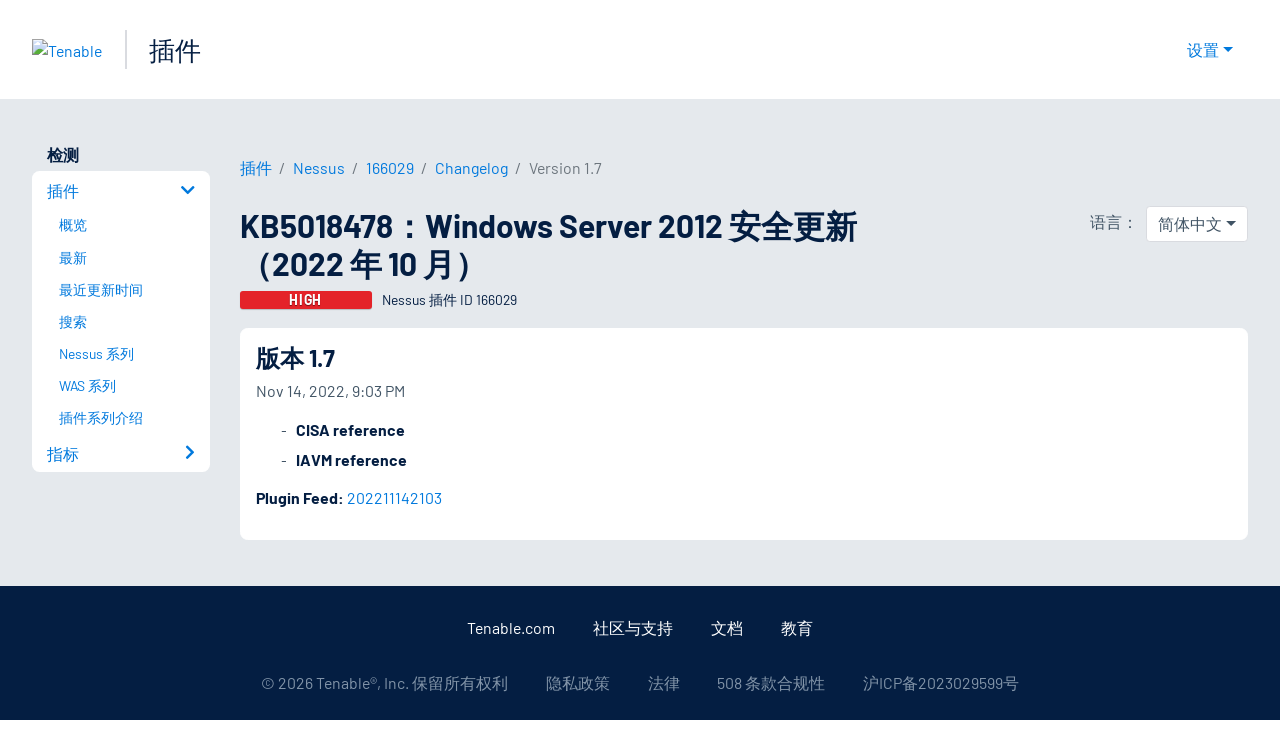

--- FILE ---
content_type: text/html; charset=utf-8
request_url: https://www.tenablecloud.cn/plugins/nessus/166029/changelog/1.7
body_size: 18009
content:
<!DOCTYPE html><html lang="zh-CN"><head><meta charSet="utf-8"/><title>KB5018478：Windows Server 2012 安全更新（2022 年 10 月） 版本 1.7<!-- --> | Tenable®</title><meta name="description" content="远程 Windows 主机受到多个漏洞的影响。 (Nessus Plugin ID 166029)"/><meta property="og:title" content="KB5018478：Windows Server 2012 安全更新（2022 年 10 月） 版本 1.7"/><meta property="og:description" content="远程 Windows 主机受到多个漏洞的影响。 (Nessus Plugin ID 166029)"/><meta name="twitter:title" content="KB5018478：Windows Server 2012 安全更新（2022 年 10 月） 版本 1.7"/><meta name="twitter:description" content="远程 Windows 主机受到多个漏洞的影响。 (Nessus Plugin ID 166029)"/><meta http-equiv="X-UA-Compatible" content="IE=edge,chrome=1"/><meta name="viewport" content="width=device-width, initial-scale=1"/><link rel="apple-touch-icon" sizes="180x180" href="https://www.tenable.com/themes/custom/tenable/images-new/favicons/apple-touch-icon-180x180.png"/><link rel="manifest" href="https://www.tenable.com/themes/custom/tenable/images-new/favicons/manifest.json"/><link rel="icon" href="https://www.tenable.com/themes/custom/tenable/images-new/favicons/favicon.ico" sizes="any"/><link rel="icon" href="https://www.tenable.com/themes/custom/tenable/images-new/favicons/tenable-favicon.svg" type="image/svg+xml"/><meta name="msapplication-config" content="https://www.tenable.com/themes/custom/tenable/images-new/favicons/browserconfig.xml"/><meta name="theme-color" content="#ffffff"/><link rel="canonical" href="https://www.tenablecloud.cn/plugins/nessus/166029/changelog/1.7"/><link rel="alternate" hrefLang="x-default" href="https://www.tenable.com/plugins/nessus/166029/changelog/1.7"/><link rel="alternate" hrefLang="ja" href="https://jp.tenable.com/plugins/nessus/166029/changelog/1.7"/><link rel="alternate" hrefLang="zh-CN" href="https://www.tenablecloud.cn/plugins/nessus/166029/changelog/1.7"/><link rel="alternate" hrefLang="zh-TW" href="https://zh-tw.tenable.com/plugins/nessus/166029/changelog/1.7"/><link rel="alternate" hrefLang="en" href="https://www.tenable.com/plugins/nessus/166029/changelog/1.7"/><meta name="next-head-count" content="21"/><script type="text/javascript">window.NREUM||(NREUM={});NREUM.info = {"agent":"","beacon":"bam.nr-data.net","errorBeacon":"bam.nr-data.net","licenseKey":"5febff3e0e","applicationID":"96358297","agentToken":null,"applicationTime":174.88794,"transactionName":"MVBabEEHChVXU0IIXggab11RIBYHW1VBDkMNYEpRHCgBHkJaRU52I2EXF0MKEQFfXkVOahJMSF1uST8PUm0ZAlkHW19dXwkDSW1GUxNCD1pWZQ==","queueTime":0,"ttGuid":"c8278713f8b9c820"}; (window.NREUM||(NREUM={})).init={ajax:{deny_list:["bam.nr-data.net"]},feature_flags:["soft_nav"]};(window.NREUM||(NREUM={})).loader_config={licenseKey:"5febff3e0e",applicationID:"96358297",browserID:"718381482"};;/*! For license information please see nr-loader-rum-1.306.0.min.js.LICENSE.txt */
(()=>{var e,t,r={122:(e,t,r)=>{"use strict";r.d(t,{a:()=>i});var n=r(944);function i(e,t){try{if(!e||"object"!=typeof e)return(0,n.R)(3);if(!t||"object"!=typeof t)return(0,n.R)(4);const r=Object.create(Object.getPrototypeOf(t),Object.getOwnPropertyDescriptors(t)),a=0===Object.keys(r).length?e:r;for(let o in a)if(void 0!==e[o])try{if(null===e[o]){r[o]=null;continue}Array.isArray(e[o])&&Array.isArray(t[o])?r[o]=Array.from(new Set([...e[o],...t[o]])):"object"==typeof e[o]&&"object"==typeof t[o]?r[o]=i(e[o],t[o]):r[o]=e[o]}catch(e){r[o]||(0,n.R)(1,e)}return r}catch(e){(0,n.R)(2,e)}}},154:(e,t,r)=>{"use strict";r.d(t,{OF:()=>c,RI:()=>i,WN:()=>u,bv:()=>a,eN:()=>l,gm:()=>o,mw:()=>s,sb:()=>d});var n=r(863);const i="undefined"!=typeof window&&!!window.document,a="undefined"!=typeof WorkerGlobalScope&&("undefined"!=typeof self&&self instanceof WorkerGlobalScope&&self.navigator instanceof WorkerNavigator||"undefined"!=typeof globalThis&&globalThis instanceof WorkerGlobalScope&&globalThis.navigator instanceof WorkerNavigator),o=i?window:"undefined"!=typeof WorkerGlobalScope&&("undefined"!=typeof self&&self instanceof WorkerGlobalScope&&self||"undefined"!=typeof globalThis&&globalThis instanceof WorkerGlobalScope&&globalThis),s=Boolean("hidden"===o?.document?.visibilityState),c=/iPad|iPhone|iPod/.test(o.navigator?.userAgent),d=c&&"undefined"==typeof SharedWorker,u=((()=>{const e=o.navigator?.userAgent?.match(/Firefox[/\s](\d+\.\d+)/);Array.isArray(e)&&e.length>=2&&e[1]})(),Date.now()-(0,n.t)()),l=()=>"undefined"!=typeof PerformanceNavigationTiming&&o?.performance?.getEntriesByType("navigation")?.[0]?.responseStart},163:(e,t,r)=>{"use strict";r.d(t,{j:()=>E});var n=r(384),i=r(741);var a=r(555);r(860).K7.genericEvents;const o="experimental.resources",s="register",c=e=>{if(!e||"string"!=typeof e)return!1;try{document.createDocumentFragment().querySelector(e)}catch{return!1}return!0};var d=r(614),u=r(944),l=r(122);const f="[data-nr-mask]",g=e=>(0,l.a)(e,(()=>{const e={feature_flags:[],experimental:{allow_registered_children:!1,resources:!1},mask_selector:"*",block_selector:"[data-nr-block]",mask_input_options:{color:!1,date:!1,"datetime-local":!1,email:!1,month:!1,number:!1,range:!1,search:!1,tel:!1,text:!1,time:!1,url:!1,week:!1,textarea:!1,select:!1,password:!0}};return{ajax:{deny_list:void 0,block_internal:!0,enabled:!0,autoStart:!0},api:{get allow_registered_children(){return e.feature_flags.includes(s)||e.experimental.allow_registered_children},set allow_registered_children(t){e.experimental.allow_registered_children=t},duplicate_registered_data:!1},browser_consent_mode:{enabled:!1},distributed_tracing:{enabled:void 0,exclude_newrelic_header:void 0,cors_use_newrelic_header:void 0,cors_use_tracecontext_headers:void 0,allowed_origins:void 0},get feature_flags(){return e.feature_flags},set feature_flags(t){e.feature_flags=t},generic_events:{enabled:!0,autoStart:!0},harvest:{interval:30},jserrors:{enabled:!0,autoStart:!0},logging:{enabled:!0,autoStart:!0},metrics:{enabled:!0,autoStart:!0},obfuscate:void 0,page_action:{enabled:!0},page_view_event:{enabled:!0,autoStart:!0},page_view_timing:{enabled:!0,autoStart:!0},performance:{capture_marks:!1,capture_measures:!1,capture_detail:!0,resources:{get enabled(){return e.feature_flags.includes(o)||e.experimental.resources},set enabled(t){e.experimental.resources=t},asset_types:[],first_party_domains:[],ignore_newrelic:!0}},privacy:{cookies_enabled:!0},proxy:{assets:void 0,beacon:void 0},session:{expiresMs:d.wk,inactiveMs:d.BB},session_replay:{autoStart:!0,enabled:!1,preload:!1,sampling_rate:10,error_sampling_rate:100,collect_fonts:!1,inline_images:!1,fix_stylesheets:!0,mask_all_inputs:!0,get mask_text_selector(){return e.mask_selector},set mask_text_selector(t){c(t)?e.mask_selector="".concat(t,",").concat(f):""===t||null===t?e.mask_selector=f:(0,u.R)(5,t)},get block_class(){return"nr-block"},get ignore_class(){return"nr-ignore"},get mask_text_class(){return"nr-mask"},get block_selector(){return e.block_selector},set block_selector(t){c(t)?e.block_selector+=",".concat(t):""!==t&&(0,u.R)(6,t)},get mask_input_options(){return e.mask_input_options},set mask_input_options(t){t&&"object"==typeof t?e.mask_input_options={...t,password:!0}:(0,u.R)(7,t)}},session_trace:{enabled:!0,autoStart:!0},soft_navigations:{enabled:!0,autoStart:!0},spa:{enabled:!0,autoStart:!0},ssl:void 0,user_actions:{enabled:!0,elementAttributes:["id","className","tagName","type"]}}})());var p=r(154),m=r(324);let h=0;const v={buildEnv:m.F3,distMethod:m.Xs,version:m.xv,originTime:p.WN},b={consented:!1},y={appMetadata:{},get consented(){return this.session?.state?.consent||b.consented},set consented(e){b.consented=e},customTransaction:void 0,denyList:void 0,disabled:!1,harvester:void 0,isolatedBacklog:!1,isRecording:!1,loaderType:void 0,maxBytes:3e4,obfuscator:void 0,onerror:void 0,ptid:void 0,releaseIds:{},session:void 0,timeKeeper:void 0,registeredEntities:[],jsAttributesMetadata:{bytes:0},get harvestCount(){return++h}},_=e=>{const t=(0,l.a)(e,y),r=Object.keys(v).reduce((e,t)=>(e[t]={value:v[t],writable:!1,configurable:!0,enumerable:!0},e),{});return Object.defineProperties(t,r)};var w=r(701);const x=e=>{const t=e.startsWith("http");e+="/",r.p=t?e:"https://"+e};var S=r(836),k=r(241);const R={accountID:void 0,trustKey:void 0,agentID:void 0,licenseKey:void 0,applicationID:void 0,xpid:void 0},A=e=>(0,l.a)(e,R),T=new Set;function E(e,t={},r,o){let{init:s,info:c,loader_config:d,runtime:u={},exposed:l=!0}=t;if(!c){const e=(0,n.pV)();s=e.init,c=e.info,d=e.loader_config}e.init=g(s||{}),e.loader_config=A(d||{}),c.jsAttributes??={},p.bv&&(c.jsAttributes.isWorker=!0),e.info=(0,a.D)(c);const f=e.init,m=[c.beacon,c.errorBeacon];T.has(e.agentIdentifier)||(f.proxy.assets&&(x(f.proxy.assets),m.push(f.proxy.assets)),f.proxy.beacon&&m.push(f.proxy.beacon),e.beacons=[...m],function(e){const t=(0,n.pV)();Object.getOwnPropertyNames(i.W.prototype).forEach(r=>{const n=i.W.prototype[r];if("function"!=typeof n||"constructor"===n)return;let a=t[r];e[r]&&!1!==e.exposed&&"micro-agent"!==e.runtime?.loaderType&&(t[r]=(...t)=>{const n=e[r](...t);return a?a(...t):n})})}(e),(0,n.US)("activatedFeatures",w.B),e.runSoftNavOverSpa&&=!0===f.soft_navigations.enabled&&f.feature_flags.includes("soft_nav")),u.denyList=[...f.ajax.deny_list||[],...f.ajax.block_internal?m:[]],u.ptid=e.agentIdentifier,u.loaderType=r,e.runtime=_(u),T.has(e.agentIdentifier)||(e.ee=S.ee.get(e.agentIdentifier),e.exposed=l,(0,k.W)({agentIdentifier:e.agentIdentifier,drained:!!w.B?.[e.agentIdentifier],type:"lifecycle",name:"initialize",feature:void 0,data:e.config})),T.add(e.agentIdentifier)}},234:(e,t,r)=>{"use strict";r.d(t,{W:()=>a});var n=r(836),i=r(687);class a{constructor(e,t){this.agentIdentifier=e,this.ee=n.ee.get(e),this.featureName=t,this.blocked=!1}deregisterDrain(){(0,i.x3)(this.agentIdentifier,this.featureName)}}},241:(e,t,r)=>{"use strict";r.d(t,{W:()=>a});var n=r(154);const i="newrelic";function a(e={}){try{n.gm.dispatchEvent(new CustomEvent(i,{detail:e}))}catch(e){}}},261:(e,t,r)=>{"use strict";r.d(t,{$9:()=>d,BL:()=>s,CH:()=>g,Dl:()=>_,Fw:()=>y,PA:()=>h,Pl:()=>n,Pv:()=>k,Tb:()=>l,U2:()=>a,V1:()=>S,Wb:()=>x,bt:()=>b,cD:()=>v,d3:()=>w,dT:()=>c,eY:()=>p,fF:()=>f,hG:()=>i,k6:()=>o,nb:()=>m,o5:()=>u});const n="api-",i="addPageAction",a="addToTrace",o="addRelease",s="finished",c="interaction",d="log",u="noticeError",l="pauseReplay",f="recordCustomEvent",g="recordReplay",p="register",m="setApplicationVersion",h="setCurrentRouteName",v="setCustomAttribute",b="setErrorHandler",y="setPageViewName",_="setUserId",w="start",x="wrapLogger",S="measure",k="consent"},289:(e,t,r)=>{"use strict";r.d(t,{GG:()=>o,Qr:()=>c,sB:()=>s});var n=r(878),i=r(389);function a(){return"undefined"==typeof document||"complete"===document.readyState}function o(e,t){if(a())return e();const r=(0,i.J)(e),o=setInterval(()=>{a()&&(clearInterval(o),r())},500);(0,n.sp)("load",r,t)}function s(e){if(a())return e();(0,n.DD)("DOMContentLoaded",e)}function c(e){if(a())return e();(0,n.sp)("popstate",e)}},324:(e,t,r)=>{"use strict";r.d(t,{F3:()=>i,Xs:()=>a,xv:()=>n});const n="1.306.0",i="PROD",a="CDN"},374:(e,t,r)=>{r.nc=(()=>{try{return document?.currentScript?.nonce}catch(e){}return""})()},384:(e,t,r)=>{"use strict";r.d(t,{NT:()=>o,US:()=>u,Zm:()=>s,bQ:()=>d,dV:()=>c,pV:()=>l});var n=r(154),i=r(863),a=r(910);const o={beacon:"bam.nr-data.net",errorBeacon:"bam.nr-data.net"};function s(){return n.gm.NREUM||(n.gm.NREUM={}),void 0===n.gm.newrelic&&(n.gm.newrelic=n.gm.NREUM),n.gm.NREUM}function c(){let e=s();return e.o||(e.o={ST:n.gm.setTimeout,SI:n.gm.setImmediate||n.gm.setInterval,CT:n.gm.clearTimeout,XHR:n.gm.XMLHttpRequest,REQ:n.gm.Request,EV:n.gm.Event,PR:n.gm.Promise,MO:n.gm.MutationObserver,FETCH:n.gm.fetch,WS:n.gm.WebSocket},(0,a.i)(...Object.values(e.o))),e}function d(e,t){let r=s();r.initializedAgents??={},t.initializedAt={ms:(0,i.t)(),date:new Date},r.initializedAgents[e]=t}function u(e,t){s()[e]=t}function l(){return function(){let e=s();const t=e.info||{};e.info={beacon:o.beacon,errorBeacon:o.errorBeacon,...t}}(),function(){let e=s();const t=e.init||{};e.init={...t}}(),c(),function(){let e=s();const t=e.loader_config||{};e.loader_config={...t}}(),s()}},389:(e,t,r)=>{"use strict";function n(e,t=500,r={}){const n=r?.leading||!1;let i;return(...r)=>{n&&void 0===i&&(e.apply(this,r),i=setTimeout(()=>{i=clearTimeout(i)},t)),n||(clearTimeout(i),i=setTimeout(()=>{e.apply(this,r)},t))}}function i(e){let t=!1;return(...r)=>{t||(t=!0,e.apply(this,r))}}r.d(t,{J:()=>i,s:()=>n})},555:(e,t,r)=>{"use strict";r.d(t,{D:()=>s,f:()=>o});var n=r(384),i=r(122);const a={beacon:n.NT.beacon,errorBeacon:n.NT.errorBeacon,licenseKey:void 0,applicationID:void 0,sa:void 0,queueTime:void 0,applicationTime:void 0,ttGuid:void 0,user:void 0,account:void 0,product:void 0,extra:void 0,jsAttributes:{},userAttributes:void 0,atts:void 0,transactionName:void 0,tNamePlain:void 0};function o(e){try{return!!e.licenseKey&&!!e.errorBeacon&&!!e.applicationID}catch(e){return!1}}const s=e=>(0,i.a)(e,a)},566:(e,t,r)=>{"use strict";r.d(t,{LA:()=>s,bz:()=>o});var n=r(154);const i="xxxxxxxx-xxxx-4xxx-yxxx-xxxxxxxxxxxx";function a(e,t){return e?15&e[t]:16*Math.random()|0}function o(){const e=n.gm?.crypto||n.gm?.msCrypto;let t,r=0;return e&&e.getRandomValues&&(t=e.getRandomValues(new Uint8Array(30))),i.split("").map(e=>"x"===e?a(t,r++).toString(16):"y"===e?(3&a()|8).toString(16):e).join("")}function s(e){const t=n.gm?.crypto||n.gm?.msCrypto;let r,i=0;t&&t.getRandomValues&&(r=t.getRandomValues(new Uint8Array(e)));const o=[];for(var s=0;s<e;s++)o.push(a(r,i++).toString(16));return o.join("")}},606:(e,t,r)=>{"use strict";r.d(t,{i:()=>a});var n=r(908);a.on=o;var i=a.handlers={};function a(e,t,r,a){o(a||n.d,i,e,t,r)}function o(e,t,r,i,a){a||(a="feature"),e||(e=n.d);var o=t[a]=t[a]||{};(o[r]=o[r]||[]).push([e,i])}},607:(e,t,r)=>{"use strict";r.d(t,{W:()=>n});const n=(0,r(566).bz)()},614:(e,t,r)=>{"use strict";r.d(t,{BB:()=>o,H3:()=>n,g:()=>d,iL:()=>c,tS:()=>s,uh:()=>i,wk:()=>a});const n="NRBA",i="SESSION",a=144e5,o=18e5,s={STARTED:"session-started",PAUSE:"session-pause",RESET:"session-reset",RESUME:"session-resume",UPDATE:"session-update"},c={SAME_TAB:"same-tab",CROSS_TAB:"cross-tab"},d={OFF:0,FULL:1,ERROR:2}},630:(e,t,r)=>{"use strict";r.d(t,{T:()=>n});const n=r(860).K7.pageViewEvent},646:(e,t,r)=>{"use strict";r.d(t,{y:()=>n});class n{constructor(e){this.contextId=e}}},687:(e,t,r)=>{"use strict";r.d(t,{Ak:()=>d,Ze:()=>f,x3:()=>u});var n=r(241),i=r(836),a=r(606),o=r(860),s=r(646);const c={};function d(e,t){const r={staged:!1,priority:o.P3[t]||0};l(e),c[e].get(t)||c[e].set(t,r)}function u(e,t){e&&c[e]&&(c[e].get(t)&&c[e].delete(t),p(e,t,!1),c[e].size&&g(e))}function l(e){if(!e)throw new Error("agentIdentifier required");c[e]||(c[e]=new Map)}function f(e="",t="feature",r=!1){if(l(e),!e||!c[e].get(t)||r)return p(e,t);c[e].get(t).staged=!0,g(e)}function g(e){const t=Array.from(c[e]);t.every(([e,t])=>t.staged)&&(t.sort((e,t)=>e[1].priority-t[1].priority),t.forEach(([t])=>{c[e].delete(t),p(e,t)}))}function p(e,t,r=!0){const o=e?i.ee.get(e):i.ee,c=a.i.handlers;if(!o.aborted&&o.backlog&&c){if((0,n.W)({agentIdentifier:e,type:"lifecycle",name:"drain",feature:t}),r){const e=o.backlog[t],r=c[t];if(r){for(let t=0;e&&t<e.length;++t)m(e[t],r);Object.entries(r).forEach(([e,t])=>{Object.values(t||{}).forEach(t=>{t[0]?.on&&t[0]?.context()instanceof s.y&&t[0].on(e,t[1])})})}}o.isolatedBacklog||delete c[t],o.backlog[t]=null,o.emit("drain-"+t,[])}}function m(e,t){var r=e[1];Object.values(t[r]||{}).forEach(t=>{var r=e[0];if(t[0]===r){var n=t[1],i=e[3],a=e[2];n.apply(i,a)}})}},699:(e,t,r)=>{"use strict";r.d(t,{It:()=>a,KC:()=>s,No:()=>i,qh:()=>o});var n=r(860);const i=16e3,a=1e6,o="SESSION_ERROR",s={[n.K7.logging]:!0,[n.K7.genericEvents]:!1,[n.K7.jserrors]:!1,[n.K7.ajax]:!1}},701:(e,t,r)=>{"use strict";r.d(t,{B:()=>a,t:()=>o});var n=r(241);const i=new Set,a={};function o(e,t){const r=t.agentIdentifier;a[r]??={},e&&"object"==typeof e&&(i.has(r)||(t.ee.emit("rumresp",[e]),a[r]=e,i.add(r),(0,n.W)({agentIdentifier:r,loaded:!0,drained:!0,type:"lifecycle",name:"load",feature:void 0,data:e})))}},741:(e,t,r)=>{"use strict";r.d(t,{W:()=>a});var n=r(944),i=r(261);class a{#e(e,...t){if(this[e]!==a.prototype[e])return this[e](...t);(0,n.R)(35,e)}addPageAction(e,t){return this.#e(i.hG,e,t)}register(e){return this.#e(i.eY,e)}recordCustomEvent(e,t){return this.#e(i.fF,e,t)}setPageViewName(e,t){return this.#e(i.Fw,e,t)}setCustomAttribute(e,t,r){return this.#e(i.cD,e,t,r)}noticeError(e,t){return this.#e(i.o5,e,t)}setUserId(e){return this.#e(i.Dl,e)}setApplicationVersion(e){return this.#e(i.nb,e)}setErrorHandler(e){return this.#e(i.bt,e)}addRelease(e,t){return this.#e(i.k6,e,t)}log(e,t){return this.#e(i.$9,e,t)}start(){return this.#e(i.d3)}finished(e){return this.#e(i.BL,e)}recordReplay(){return this.#e(i.CH)}pauseReplay(){return this.#e(i.Tb)}addToTrace(e){return this.#e(i.U2,e)}setCurrentRouteName(e){return this.#e(i.PA,e)}interaction(e){return this.#e(i.dT,e)}wrapLogger(e,t,r){return this.#e(i.Wb,e,t,r)}measure(e,t){return this.#e(i.V1,e,t)}consent(e){return this.#e(i.Pv,e)}}},782:(e,t,r)=>{"use strict";r.d(t,{T:()=>n});const n=r(860).K7.pageViewTiming},836:(e,t,r)=>{"use strict";r.d(t,{P:()=>s,ee:()=>c});var n=r(384),i=r(990),a=r(646),o=r(607);const s="nr@context:".concat(o.W),c=function e(t,r){var n={},o={},u={},l=!1;try{l=16===r.length&&d.initializedAgents?.[r]?.runtime.isolatedBacklog}catch(e){}var f={on:p,addEventListener:p,removeEventListener:function(e,t){var r=n[e];if(!r)return;for(var i=0;i<r.length;i++)r[i]===t&&r.splice(i,1)},emit:function(e,r,n,i,a){!1!==a&&(a=!0);if(c.aborted&&!i)return;t&&a&&t.emit(e,r,n);var s=g(n);m(e).forEach(e=>{e.apply(s,r)});var d=v()[o[e]];d&&d.push([f,e,r,s]);return s},get:h,listeners:m,context:g,buffer:function(e,t){const r=v();if(t=t||"feature",f.aborted)return;Object.entries(e||{}).forEach(([e,n])=>{o[n]=t,t in r||(r[t]=[])})},abort:function(){f._aborted=!0,Object.keys(f.backlog).forEach(e=>{delete f.backlog[e]})},isBuffering:function(e){return!!v()[o[e]]},debugId:r,backlog:l?{}:t&&"object"==typeof t.backlog?t.backlog:{},isolatedBacklog:l};return Object.defineProperty(f,"aborted",{get:()=>{let e=f._aborted||!1;return e||(t&&(e=t.aborted),e)}}),f;function g(e){return e&&e instanceof a.y?e:e?(0,i.I)(e,s,()=>new a.y(s)):new a.y(s)}function p(e,t){n[e]=m(e).concat(t)}function m(e){return n[e]||[]}function h(t){return u[t]=u[t]||e(f,t)}function v(){return f.backlog}}(void 0,"globalEE"),d=(0,n.Zm)();d.ee||(d.ee=c)},843:(e,t,r)=>{"use strict";r.d(t,{G:()=>a,u:()=>i});var n=r(878);function i(e,t=!1,r,i){(0,n.DD)("visibilitychange",function(){if(t)return void("hidden"===document.visibilityState&&e());e(document.visibilityState)},r,i)}function a(e,t,r){(0,n.sp)("pagehide",e,t,r)}},860:(e,t,r)=>{"use strict";r.d(t,{$J:()=>u,K7:()=>c,P3:()=>d,XX:()=>i,Yy:()=>s,df:()=>a,qY:()=>n,v4:()=>o});const n="events",i="jserrors",a="browser/blobs",o="rum",s="browser/logs",c={ajax:"ajax",genericEvents:"generic_events",jserrors:i,logging:"logging",metrics:"metrics",pageAction:"page_action",pageViewEvent:"page_view_event",pageViewTiming:"page_view_timing",sessionReplay:"session_replay",sessionTrace:"session_trace",softNav:"soft_navigations",spa:"spa"},d={[c.pageViewEvent]:1,[c.pageViewTiming]:2,[c.metrics]:3,[c.jserrors]:4,[c.spa]:5,[c.ajax]:6,[c.sessionTrace]:7,[c.softNav]:8,[c.sessionReplay]:9,[c.logging]:10,[c.genericEvents]:11},u={[c.pageViewEvent]:o,[c.pageViewTiming]:n,[c.ajax]:n,[c.spa]:n,[c.softNav]:n,[c.metrics]:i,[c.jserrors]:i,[c.sessionTrace]:a,[c.sessionReplay]:a,[c.logging]:s,[c.genericEvents]:"ins"}},863:(e,t,r)=>{"use strict";function n(){return Math.floor(performance.now())}r.d(t,{t:()=>n})},878:(e,t,r)=>{"use strict";function n(e,t){return{capture:e,passive:!1,signal:t}}function i(e,t,r=!1,i){window.addEventListener(e,t,n(r,i))}function a(e,t,r=!1,i){document.addEventListener(e,t,n(r,i))}r.d(t,{DD:()=>a,jT:()=>n,sp:()=>i})},908:(e,t,r)=>{"use strict";r.d(t,{d:()=>n,p:()=>i});var n=r(836).ee.get("handle");function i(e,t,r,i,a){a?(a.buffer([e],i),a.emit(e,t,r)):(n.buffer([e],i),n.emit(e,t,r))}},910:(e,t,r)=>{"use strict";r.d(t,{i:()=>a});var n=r(944);const i=new Map;function a(...e){return e.every(e=>{if(i.has(e))return i.get(e);const t="function"==typeof e?e.toString():"",r=t.includes("[native code]"),a=t.includes("nrWrapper");return r||a||(0,n.R)(64,e?.name||t),i.set(e,r),r})}},944:(e,t,r)=>{"use strict";r.d(t,{R:()=>i});var n=r(241);function i(e,t){"function"==typeof console.debug&&(console.debug("New Relic Warning: https://github.com/newrelic/newrelic-browser-agent/blob/main/docs/warning-codes.md#".concat(e),t),(0,n.W)({agentIdentifier:null,drained:null,type:"data",name:"warn",feature:"warn",data:{code:e,secondary:t}}))}},969:(e,t,r)=>{"use strict";r.d(t,{TZ:()=>n,XG:()=>s,rs:()=>i,xV:()=>o,z_:()=>a});const n=r(860).K7.metrics,i="sm",a="cm",o="storeSupportabilityMetrics",s="storeEventMetrics"},990:(e,t,r)=>{"use strict";r.d(t,{I:()=>i});var n=Object.prototype.hasOwnProperty;function i(e,t,r){if(n.call(e,t))return e[t];var i=r();if(Object.defineProperty&&Object.keys)try{return Object.defineProperty(e,t,{value:i,writable:!0,enumerable:!1}),i}catch(e){}return e[t]=i,i}}},n={};function i(e){var t=n[e];if(void 0!==t)return t.exports;var a=n[e]={exports:{}};return r[e](a,a.exports,i),a.exports}i.m=r,i.d=(e,t)=>{for(var r in t)i.o(t,r)&&!i.o(e,r)&&Object.defineProperty(e,r,{enumerable:!0,get:t[r]})},i.f={},i.e=e=>Promise.all(Object.keys(i.f).reduce((t,r)=>(i.f[r](e,t),t),[])),i.u=e=>"nr-rum-1.306.0.min.js",i.o=(e,t)=>Object.prototype.hasOwnProperty.call(e,t),e={},t="NRBA-1.306.0.PROD:",i.l=(r,n,a,o)=>{if(e[r])e[r].push(n);else{var s,c;if(void 0!==a)for(var d=document.getElementsByTagName("script"),u=0;u<d.length;u++){var l=d[u];if(l.getAttribute("src")==r||l.getAttribute("data-webpack")==t+a){s=l;break}}if(!s){c=!0;var f={296:"sha512-XHJAyYwsxAD4jnOFenBf2aq49/pv28jKOJKs7YGQhagYYI2Zk8nHflZPdd7WiilkmEkgIZQEFX4f1AJMoyzKwA=="};(s=document.createElement("script")).charset="utf-8",i.nc&&s.setAttribute("nonce",i.nc),s.setAttribute("data-webpack",t+a),s.src=r,0!==s.src.indexOf(window.location.origin+"/")&&(s.crossOrigin="anonymous"),f[o]&&(s.integrity=f[o])}e[r]=[n];var g=(t,n)=>{s.onerror=s.onload=null,clearTimeout(p);var i=e[r];if(delete e[r],s.parentNode&&s.parentNode.removeChild(s),i&&i.forEach(e=>e(n)),t)return t(n)},p=setTimeout(g.bind(null,void 0,{type:"timeout",target:s}),12e4);s.onerror=g.bind(null,s.onerror),s.onload=g.bind(null,s.onload),c&&document.head.appendChild(s)}},i.r=e=>{"undefined"!=typeof Symbol&&Symbol.toStringTag&&Object.defineProperty(e,Symbol.toStringTag,{value:"Module"}),Object.defineProperty(e,"__esModule",{value:!0})},i.p="https://js-agent.newrelic.com/",(()=>{var e={374:0,840:0};i.f.j=(t,r)=>{var n=i.o(e,t)?e[t]:void 0;if(0!==n)if(n)r.push(n[2]);else{var a=new Promise((r,i)=>n=e[t]=[r,i]);r.push(n[2]=a);var o=i.p+i.u(t),s=new Error;i.l(o,r=>{if(i.o(e,t)&&(0!==(n=e[t])&&(e[t]=void 0),n)){var a=r&&("load"===r.type?"missing":r.type),o=r&&r.target&&r.target.src;s.message="Loading chunk "+t+" failed: ("+a+": "+o+")",s.name="ChunkLoadError",s.type=a,s.request=o,n[1](s)}},"chunk-"+t,t)}};var t=(t,r)=>{var n,a,[o,s,c]=r,d=0;if(o.some(t=>0!==e[t])){for(n in s)i.o(s,n)&&(i.m[n]=s[n]);if(c)c(i)}for(t&&t(r);d<o.length;d++)a=o[d],i.o(e,a)&&e[a]&&e[a][0](),e[a]=0},r=self["webpackChunk:NRBA-1.306.0.PROD"]=self["webpackChunk:NRBA-1.306.0.PROD"]||[];r.forEach(t.bind(null,0)),r.push=t.bind(null,r.push.bind(r))})(),(()=>{"use strict";i(374);var e=i(566),t=i(741);class r extends t.W{agentIdentifier=(0,e.LA)(16)}var n=i(860);const a=Object.values(n.K7);var o=i(163);var s=i(908),c=i(863),d=i(261),u=i(241),l=i(944),f=i(701),g=i(969);function p(e,t,i,a){const o=a||i;!o||o[e]&&o[e]!==r.prototype[e]||(o[e]=function(){(0,s.p)(g.xV,["API/"+e+"/called"],void 0,n.K7.metrics,i.ee),(0,u.W)({agentIdentifier:i.agentIdentifier,drained:!!f.B?.[i.agentIdentifier],type:"data",name:"api",feature:d.Pl+e,data:{}});try{return t.apply(this,arguments)}catch(e){(0,l.R)(23,e)}})}function m(e,t,r,n,i){const a=e.info;null===r?delete a.jsAttributes[t]:a.jsAttributes[t]=r,(i||null===r)&&(0,s.p)(d.Pl+n,[(0,c.t)(),t,r],void 0,"session",e.ee)}var h=i(687),v=i(234),b=i(289),y=i(154),_=i(384);const w=e=>y.RI&&!0===e?.privacy.cookies_enabled;function x(e){return!!(0,_.dV)().o.MO&&w(e)&&!0===e?.session_trace.enabled}var S=i(389),k=i(699);class R extends v.W{constructor(e,t){super(e.agentIdentifier,t),this.agentRef=e,this.abortHandler=void 0,this.featAggregate=void 0,this.loadedSuccessfully=void 0,this.onAggregateImported=new Promise(e=>{this.loadedSuccessfully=e}),this.deferred=Promise.resolve(),!1===e.init[this.featureName].autoStart?this.deferred=new Promise((t,r)=>{this.ee.on("manual-start-all",(0,S.J)(()=>{(0,h.Ak)(e.agentIdentifier,this.featureName),t()}))}):(0,h.Ak)(e.agentIdentifier,t)}importAggregator(e,t,r={}){if(this.featAggregate)return;const n=async()=>{let n;await this.deferred;try{if(w(e.init)){const{setupAgentSession:t}=await i.e(296).then(i.bind(i,305));n=t(e)}}catch(e){(0,l.R)(20,e),this.ee.emit("internal-error",[e]),(0,s.p)(k.qh,[e],void 0,this.featureName,this.ee)}try{if(!this.#t(this.featureName,n,e.init))return(0,h.Ze)(this.agentIdentifier,this.featureName),void this.loadedSuccessfully(!1);const{Aggregate:i}=await t();this.featAggregate=new i(e,r),e.runtime.harvester.initializedAggregates.push(this.featAggregate),this.loadedSuccessfully(!0)}catch(e){(0,l.R)(34,e),this.abortHandler?.(),(0,h.Ze)(this.agentIdentifier,this.featureName,!0),this.loadedSuccessfully(!1),this.ee&&this.ee.abort()}};y.RI?(0,b.GG)(()=>n(),!0):n()}#t(e,t,r){if(this.blocked)return!1;switch(e){case n.K7.sessionReplay:return x(r)&&!!t;case n.K7.sessionTrace:return!!t;default:return!0}}}var A=i(630),T=i(614);class E extends R{static featureName=A.T;constructor(e){var t;super(e,A.T),this.setupInspectionEvents(e.agentIdentifier),t=e,p(d.Fw,function(e,r){"string"==typeof e&&("/"!==e.charAt(0)&&(e="/"+e),t.runtime.customTransaction=(r||"http://custom.transaction")+e,(0,s.p)(d.Pl+d.Fw,[(0,c.t)()],void 0,void 0,t.ee))},t),this.importAggregator(e,()=>i.e(296).then(i.bind(i,943)))}setupInspectionEvents(e){const t=(t,r)=>{t&&(0,u.W)({agentIdentifier:e,timeStamp:t.timeStamp,loaded:"complete"===t.target.readyState,type:"window",name:r,data:t.target.location+""})};(0,b.sB)(e=>{t(e,"DOMContentLoaded")}),(0,b.GG)(e=>{t(e,"load")}),(0,b.Qr)(e=>{t(e,"navigate")}),this.ee.on(T.tS.UPDATE,(t,r)=>{(0,u.W)({agentIdentifier:e,type:"lifecycle",name:"session",data:r})})}}var N=i(843),I=i(782);class j extends R{static featureName=I.T;constructor(e){super(e,I.T),y.RI&&((0,N.u)(()=>(0,s.p)("docHidden",[(0,c.t)()],void 0,I.T,this.ee),!0),(0,N.G)(()=>(0,s.p)("winPagehide",[(0,c.t)()],void 0,I.T,this.ee)),this.importAggregator(e,()=>i.e(296).then(i.bind(i,117))))}}class P extends R{static featureName=g.TZ;constructor(e){super(e,g.TZ),y.RI&&document.addEventListener("securitypolicyviolation",e=>{(0,s.p)(g.xV,["Generic/CSPViolation/Detected"],void 0,this.featureName,this.ee)}),this.importAggregator(e,()=>i.e(296).then(i.bind(i,623)))}}new class extends r{constructor(e){var t;(super(),y.gm)?(this.features={},(0,_.bQ)(this.agentIdentifier,this),this.desiredFeatures=new Set(e.features||[]),this.desiredFeatures.add(E),this.runSoftNavOverSpa=[...this.desiredFeatures].some(e=>e.featureName===n.K7.softNav),(0,o.j)(this,e,e.loaderType||"agent"),t=this,p(d.cD,function(e,r,n=!1){if("string"==typeof e){if(["string","number","boolean"].includes(typeof r)||null===r)return m(t,e,r,d.cD,n);(0,l.R)(40,typeof r)}else(0,l.R)(39,typeof e)},t),function(e){p(d.Dl,function(t){if("string"==typeof t||null===t)return m(e,"enduser.id",t,d.Dl,!0);(0,l.R)(41,typeof t)},e)}(this),function(e){p(d.nb,function(t){if("string"==typeof t||null===t)return m(e,"application.version",t,d.nb,!1);(0,l.R)(42,typeof t)},e)}(this),function(e){p(d.d3,function(){e.ee.emit("manual-start-all")},e)}(this),function(e){p(d.Pv,function(t=!0){if("boolean"==typeof t){if((0,s.p)(d.Pl+d.Pv,[t],void 0,"session",e.ee),e.runtime.consented=t,t){const t=e.features.page_view_event;t.onAggregateImported.then(e=>{const r=t.featAggregate;e&&!r.sentRum&&r.sendRum()})}}else(0,l.R)(65,typeof t)},e)}(this),this.run()):(0,l.R)(21)}get config(){return{info:this.info,init:this.init,loader_config:this.loader_config,runtime:this.runtime}}get api(){return this}run(){try{const e=function(e){const t={};return a.forEach(r=>{t[r]=!!e[r]?.enabled}),t}(this.init),t=[...this.desiredFeatures];t.sort((e,t)=>n.P3[e.featureName]-n.P3[t.featureName]),t.forEach(t=>{if(!e[t.featureName]&&t.featureName!==n.K7.pageViewEvent)return;if(this.runSoftNavOverSpa&&t.featureName===n.K7.spa)return;if(!this.runSoftNavOverSpa&&t.featureName===n.K7.softNav)return;const r=function(e){switch(e){case n.K7.ajax:return[n.K7.jserrors];case n.K7.sessionTrace:return[n.K7.ajax,n.K7.pageViewEvent];case n.K7.sessionReplay:return[n.K7.sessionTrace];case n.K7.pageViewTiming:return[n.K7.pageViewEvent];default:return[]}}(t.featureName).filter(e=>!(e in this.features));r.length>0&&(0,l.R)(36,{targetFeature:t.featureName,missingDependencies:r}),this.features[t.featureName]=new t(this)})}catch(e){(0,l.R)(22,e);for(const e in this.features)this.features[e].abortHandler?.();const t=(0,_.Zm)();delete t.initializedAgents[this.agentIdentifier]?.features,delete this.sharedAggregator;return t.ee.get(this.agentIdentifier).abort(),!1}}}({features:[E,j,P],loaderType:"lite"})})()})();</script><link data-next-font="size-adjust" rel="preconnect" href="/" crossorigin="anonymous"/><link nonce="nonce-ZGIxYmZhZTQtZmEzYi00MDhiLWExNjYtMjYxOWFmNTVmYzNi" rel="preload" href="/_next/static/css/4619adb46340b728.css" as="style"/><link nonce="nonce-ZGIxYmZhZTQtZmEzYi00MDhiLWExNjYtMjYxOWFmNTVmYzNi" rel="stylesheet" href="/_next/static/css/4619adb46340b728.css" data-n-g=""/><noscript data-n-css="nonce-ZGIxYmZhZTQtZmEzYi00MDhiLWExNjYtMjYxOWFmNTVmYzNi"></noscript><script defer="" nonce="nonce-ZGIxYmZhZTQtZmEzYi00MDhiLWExNjYtMjYxOWFmNTVmYzNi" nomodule="" src="/_next/static/chunks/polyfills-42372ed130431b0a.js"></script><script src="/_next/static/chunks/webpack-a707e99c69361791.js" nonce="nonce-ZGIxYmZhZTQtZmEzYi00MDhiLWExNjYtMjYxOWFmNTVmYzNi" defer=""></script><script src="/_next/static/chunks/framework-945b357d4a851f4b.js" nonce="nonce-ZGIxYmZhZTQtZmEzYi00MDhiLWExNjYtMjYxOWFmNTVmYzNi" defer=""></script><script src="/_next/static/chunks/main-edb6c6ae4d2c9a4e.js" nonce="nonce-ZGIxYmZhZTQtZmEzYi00MDhiLWExNjYtMjYxOWFmNTVmYzNi" defer=""></script><script src="/_next/static/chunks/pages/_app-381f88d9ec30ce8b.js" nonce="nonce-ZGIxYmZhZTQtZmEzYi00MDhiLWExNjYtMjYxOWFmNTVmYzNi" defer=""></script><script src="/_next/static/chunks/4428-57d643b4d8ef08a6.js" nonce="nonce-ZGIxYmZhZTQtZmEzYi00MDhiLWExNjYtMjYxOWFmNTVmYzNi" defer=""></script><script src="/_next/static/chunks/pages/plugins/%5Btype%5D/%5Bid%5D/changelog/%5Bversion%5D-ddb6b9df7f09c330.js" nonce="nonce-ZGIxYmZhZTQtZmEzYi00MDhiLWExNjYtMjYxOWFmNTVmYzNi" defer=""></script><script src="/_next/static/79d-ZFlW_nDWT1q4dALzG/_buildManifest.js" nonce="nonce-ZGIxYmZhZTQtZmEzYi00MDhiLWExNjYtMjYxOWFmNTVmYzNi" defer=""></script><script src="/_next/static/79d-ZFlW_nDWT1q4dALzG/_ssgManifest.js" nonce="nonce-ZGIxYmZhZTQtZmEzYi00MDhiLWExNjYtMjYxOWFmNTVmYzNi" defer=""></script></head><body data-base-url="https://www.tenable.com" data-ga4-tracking-id=""><div id="__next"><div class="app__wrapper"><header class="banner"><div class="nav-wrapper"><ul class="list-inline nav-brand"><li class="list-inline-item"><a href="https://www.tenable.com"><img class="logo" src="https://www.tenable.com/themes/custom/tenable/img/logo.png" alt="Tenable"/></a></li><li class="list-inline-item"><a class="app-name" href="https://www.tenablecloud.cn/plugins">插件</a></li></ul><ul class="nav-dropdown nav"><li class="d-none d-md-block dropdown nav-item"><a aria-haspopup="true" href="#" class="dropdown-toggle nav-link" aria-expanded="false">设置</a><div tabindex="-1" role="menu" aria-hidden="true" class="dropdown-menu dropdown-menu-right"><h6 tabindex="-1" class="dropdown-header">链接</h6><a href="https://cloud.tenable.com" role="menuitem" class="dropdown-item">Tenable Cloud<!-- --> <i class="fas fa-external-link-alt external-link"></i></a><a href="https://community.tenable.com/login" role="menuitem" class="dropdown-item">Tenable 社区与支持<!-- --> <i class="fas fa-external-link-alt external-link"></i></a><a href="https://university.tenable.com/lms/index.php?r=site/sso&amp;sso_type=saml" role="menuitem" class="dropdown-item">Tenable 大学<!-- --> <i class="fas fa-external-link-alt external-link"></i></a><div tabindex="-1" class="dropdown-divider"></div><span tabindex="-1" class="dropdown-item-text"><div class="d-flex justify-content-between toggle-btn-group flex-column"><div class="label mb-2">严重性<!-- --> <i class="fas fa-info-circle" id="preferredSeverity"></i></div><div role="group" class="btn-group-sm btn-group"><button type="button" class="toggle-btn btn btn-outline-primary">VPR</button><button type="button" class="toggle-btn btn btn-outline-primary">CVSS v2</button><button type="button" class="toggle-btn btn btn-outline-primary">CVSS v3</button><button type="button" class="toggle-btn btn btn-outline-primary active">CVSS v4</button></div></div></span><div tabindex="-1" class="dropdown-divider"></div><span tabindex="-1" class="dropdown-item-text"><div class="d-flex justify-content-between toggle-btn-group flex-row"><div class="label">主题</div><div role="group" class="ml-3 btn-group-sm btn-group"><button type="button" class="toggle-btn btn btn-outline-primary active">明亮</button><button type="button" class="toggle-btn btn btn-outline-primary">深色</button><button type="button" class="toggle-btn btn btn-outline-primary">自动</button></div></div></span><div tabindex="-1" class="dropdown-divider"></div><button type="button" tabindex="0" role="menuitem" class="dropdown-item-link dropdown-item">帮助</button></div></li></ul><div class="d-block d-md-none"><button type="button" aria-label="Toggle Overlay" class="btn btn-link nav-toggle"><i class="fas fa-bars fa-2x"></i></button></div></div></header><div class="mobile-nav closed"><ul class="flex-column nav"><li class="mobile-header nav-item"><a href="https://www.tenable.com" class="float-left nav-link"><img class="logo" src="https://www.tenable.com/themes/custom/tenable/img/logo-teal.png" alt="Tenable"/></a><a class="float-right mr-2 nav-link"><i class="fas fa-times fa-lg"></i></a></li><li class="nav-item"><a class="nav-link">插件<i class="float-right mt-1 fas fa-chevron-right"></i></a></li><div class="collapse"><div class="mobile-collapse"><li class="nav-item"><a class="nav-link " href="https://www.tenablecloud.cn/plugins">Overview</a></li><li class="nav-item"><a class="nav-link " href="https://www.tenablecloud.cn/plugins/newest">最新</a></li><li class="nav-item"><a class="nav-link " href="https://www.tenablecloud.cn/plugins/updated">最近更新时间</a></li><li class="nav-item"><a class="nav-link " href="https://www.tenablecloud.cn/plugins/search">搜索</a></li><li class="nav-item"><a class="nav-link " href="https://www.tenablecloud.cn/plugins/nessus/families?type=nessus">Nessus 系列</a></li><li class="nav-item"><a class="nav-link " href="https://www.tenablecloud.cn/plugins/was/families?type=was">WAS 系列</a></li><li class="nav-item"><a class="nav-link " href="https://www.tenablecloud.cn/plugins/families/about">插件系列介绍</a></li></div></div><li class="nav-item"><a class="nav-link">指标<i class="float-right mt-1 fas fa-chevron-right"></i></a></li><div class="collapse"><div class="mobile-collapse"><li class="nav-item"><a class="nav-link " href="https://www.tenablecloud.cn/indicators">Overview</a></li><li class="nav-item"><a class="nav-link " href="https://www.tenablecloud.cn/indicators/search">搜索</a></li><li class="nav-item"><a class="nav-link " href="https://www.tenablecloud.cn/indicators/ioa">攻击指标</a></li><li class="nav-item"><a class="nav-link " href="https://www.tenablecloud.cn/indicators/ioe">风险暴露指标</a></li><li class="nav-item"><a class="nav-link " href="https://www.tenablecloud.cn/indicators/release-notes">Release Notes</a></li></div></div><ul id="links-nav" class="flex-column mt-5 nav"><li class="nav-item"><a class="nav-link">链接<i class="float-right mt-1 fas fa-chevron-right"></i></a></li><div class="collapse"><div class="mobile-collapse"><li class="nav-item"><a href="https://cloud.tenable.com" class="nav-link">Tenable Cloud</a></li><li class="nav-item"><a href="https://community.tenable.com/login" class="nav-link">Tenable 社区与支持</a></li><li class="nav-item"><a href="https://university.tenable.com/lms/index.php?r=site/sso&amp;sso_type=saml" class="nav-link">Tenable 大学</a></li></div></div><li class="nav-item"><a class="nav-link">设置<i class="float-right mt-1 fas fa-chevron-right"></i></a></li><div class="collapse"><div class="mobile-collapse py-3"><li class="nav-item"><div class="d-flex justify-content-between toggle-btn-group flex-column"><div class="label mb-2">严重性</div><div role="group" class="btn-group-sm btn-group"><button type="button" class="toggle-btn btn btn-outline-primary">VPR</button><button type="button" class="toggle-btn btn btn-outline-primary">CVSS v2</button><button type="button" class="toggle-btn btn btn-outline-primary">CVSS v3</button><button type="button" class="toggle-btn btn btn-outline-primary active">CVSS v4</button></div></div></li><li class="nav-item"><div class="d-flex justify-content-between toggle-btn-group flex-row"><div class="label">主题</div><div role="group" class="ml-3 btn-group-sm btn-group"><button type="button" class="toggle-btn btn btn-outline-primary active">明亮</button><button type="button" class="toggle-btn btn btn-outline-primary">深色</button><button type="button" class="toggle-btn btn btn-outline-primary">自动</button></div></div></li></div></div></ul></ul></div><div class="app__container"><div class="app__content"><div class="row"><div class="col-3 col-xl-2 d-none d-md-block"><h6 class="side-nav-heading">检测</h6><ul class="side-nav bg-white sticky-top nav flex-column"><li class="nav-item"><a type="button" class="nav-link">插件<i class="float-right mt-1 fas fa-chevron-down"></i></a></li><div class="side-nav-collapse collapse show"><li class="false nav-item"><a href="/plugins" class="nav-link"><span>概览</span></a></li><li class="false nav-item"><a href="/plugins/newest" class="nav-link"><span>最新</span></a></li><li class="false nav-item"><a href="/plugins/updated" class="nav-link"><span>最近更新时间</span></a></li><li class="false nav-item"><a href="/plugins/search" class="nav-link"><span>搜索</span></a></li><li class="false nav-item"><a href="/plugins/nessus/families" class="nav-link"><span>Nessus 系列</span></a></li><li class="false nav-item"><a href="/plugins/was/families" class="nav-link"><span>WAS 系列</span></a></li><li class="false nav-item"><a href="/plugins/families/about" class="nav-link"><span>插件系列介绍</span></a></li></div><li class="nav-item"><a type="button" class="nav-link">指标<i class="float-right mt-1 fas fa-chevron-right"></i></a></li><div class="side-nav-collapse collapse"><li class="false nav-item"><a href="/indicators" class="nav-link"><span>概览</span></a></li><li class="false nav-item"><a href="/indicators/search" class="nav-link"><span>搜索</span></a></li><li class="false nav-item"><a href="/indicators/ioa" class="nav-link"><span>攻击指标</span></a></li><li class="false nav-item"><a href="/indicators/ioe" class="nav-link"><span>风险暴露指标</span></a></li><li class="false nav-item"><a href="/indicators/release-notes" class="nav-link"><span>Release Notes</span></a></li></div></ul></div><div class="col-12 col-md-9 col-xl-10"><nav class="d-none d-md-block" aria-label="breadcrumb"><ol class="breadcrumb"><li class="breadcrumb-item"><a href="https://www.tenablecloud.cn/plugins">插件</a></li><li class="breadcrumb-item"><a href="https://www.tenablecloud.cn/plugins/nessus/families">Nessus</a></li><li class="breadcrumb-item"><a href="https://www.tenablecloud.cn/plugins/nessus/166029">166029</a></li><li class="breadcrumb-item"><a href="https://www.tenablecloud.cn/plugins/nessus/166029/changelog">Changelog</a></li><li class="active breadcrumb-item" aria-current="page">Version 1.7</li></ol></nav><nav class="d-md-none" aria-label="breadcrumb"><ol class="breadcrumb"><li class="breadcrumb-item"><a href="https://www.tenablecloud.cn/plugins/nessus/166029/changelog"><i class="fas fa-chevron-left"></i> <!-- -->Changelog</a></li></ol></nav><div class="mb-3 row"><div class="col-md-8"><h1 class="h2">KB5018478：Windows Server 2012 安全更新（2022 年 10 月）</h1><h6 class="my-1"><span class="badge badge-high">high</span> <small class="ml-2">Nessus 插件 ID 166029</small></h6></div><div class="d-none d-md-block text-right col-md-4"><p class="d-inline mr-2">语言：</p><div class="d-inline language-dropdown dropdown"><button type="button" aria-haspopup="true" aria-expanded="false" class="dropdown-toggle btn btn-secondary">简体中文</button><div tabindex="-1" role="menu" aria-hidden="true" class="dropdown-menu dropdown-menu-right"><a href="https://jp.tenable.com/plugins/nessus/166029"><button type="button" tabindex="0" role="menuitem" class="dropdown-item">日本語</button></a><a href="https://www.tenablecloud.cn/plugins/nessus/166029"><button type="button" tabindex="0" role="menuitem" class="dropdown-item">简体中文</button></a><a href="https://zh-tw.tenable.com/plugins/nessus/166029"><button type="button" tabindex="0" role="menuitem" class="dropdown-item">繁體中文</button></a><a href="https://www.tenable.com/plugins/nessus/166029"><button type="button" tabindex="0" role="menuitem" class="dropdown-item">English</button></a></div></div></div></div><div class="card"><div class="p-3 card-body"><h4>版本 1.7</h4><p title="Nov 14, 2022, 9:03 PM">Nov 14, 2022, 9:03 PM</p><ul class="hyphen-list"><div class="mb-2"><li><strong>CISA reference</strong> </li></div><div class="mb-2"><li><strong>IAVM reference</strong> </li></div></ul><div><p class=""><strong>Plugin Feed<!-- -->: </strong><span><a href="https://www.tenablecloud.cn/plugins/nessus/release-notes/202211142103">202211142103</a></span></p></div></div></div></div></div></div></div><footer class="footer"><div class="container"><ul class="footer-nav"><li class="footer-nav-item"><a href="https://www.tenable.com/">Tenable.com</a></li><li class="footer-nav-item"><a href="https://community.tenable.com">社区与支持</a></li><li class="footer-nav-item"><a href="https://docs.tenable.com">文档</a></li><li class="footer-nav-item"><a href="https://university.tenable.com">教育</a></li></ul><ul class="footer-nav footer-nav-secondary"><li class="footer-nav-item">© <!-- -->2026<!-- --> <!-- -->Tenable®, Inc. 保留所有权利</li><li class="footer-nav-item"><a href="https://www.tenable.com/privacy-policy">隐私政策</a></li><li class="footer-nav-item"><a href="https://www.tenable.com/legal">法律</a></li><li class="footer-nav-item"><a href="https://www.tenable.com/section-508-voluntary-product-accessibility">508 条款合规性</a></li><li class="footer-nav-item"><a href="https://beian.miit.gov.cn" rel="nofollow" target="blank">沪ICP备2023029599号</a></li></ul></div></footer><div class="Toastify"></div></div></div><script id="__NEXT_DATA__" type="application/json" nonce="nonce-ZGIxYmZhZTQtZmEzYi00MDhiLWExNjYtMjYxOWFmNTVmYzNi">{"props":{"pageProps":{"plugin":{"attributes":[{"attribute_name":"cisa-known-exploited","attribute_value":"2022/11/01"},{"attribute_name":"cisa-known-exploited","attribute_value":"2024/05/14"},{"attribute_name":"cvss3_score_source","attribute_value":"CVE-2022-38045"},{"attribute_name":"cvss_score_source","attribute_value":"CVE-2022-38040"},{"attribute_name":"enable_cgi_scanning","attribute_value":"false"},{"attribute_name":"iava","attribute_value":"2022-A-0408-S"},{"attribute_name":"iava","attribute_value":"2022-A-0409-S"},{"attribute_name":"msft","attribute_value":"MS22-5018457"},{"attribute_name":"msft","attribute_value":"MS22-5018478"},{"attribute_name":"mskb","attribute_value":"5018457"},{"attribute_name":"mskb","attribute_value":"5018478"},{"attribute_name":"script_category","attribute_value":"ACT_GATHER_INFO"},{"attribute_name":"stig_severity","attribute_value":"I"},{"attribute_name":"thorough_tests","attribute_value":"false"},{"attribute_name":"vpr_score","attribute_value":"8.9"}],"cpe":["cpe:/o:microsoft:windows_server_2012"],"cves":["CVE-2022-22035","CVE-2022-24504","CVE-2022-30198","CVE-2022-33634","CVE-2022-33635","CVE-2022-33645","CVE-2022-35770","CVE-2022-37965","CVE-2022-37975","CVE-2022-37976","CVE-2022-37977","CVE-2022-37978","CVE-2022-37981","CVE-2022-37982","CVE-2022-37984","CVE-2022-37985","CVE-2022-37986","CVE-2022-37987","CVE-2022-37988","CVE-2022-37989","CVE-2022-37990","CVE-2022-37991","CVE-2022-37993","CVE-2022-37994","CVE-2022-37997","CVE-2022-37999","CVE-2022-38000","CVE-2022-38022","CVE-2022-38026","CVE-2022-38027","CVE-2022-38028","CVE-2022-38029","CVE-2022-38031","CVE-2022-38032","CVE-2022-38033","CVE-2022-38034","CVE-2022-38037","CVE-2022-38038","CVE-2022-38040","CVE-2022-38041","CVE-2022-38042","CVE-2022-38043","CVE-2022-38044","CVE-2022-38045","CVE-2022-38047","CVE-2022-38051","CVE-2022-41033","CVE-2022-41081"],"cvss3_base_score":"8.8","cvss3_temporal_score":"8.4","cvss3_temporal_vector":"CVSS:3.0/E:H/RL:O/RC:C","cvss3_vector":"CVSS:3.0/AV:N/AC:L/PR:L/UI:N/S:U/C:H/I:H/A:H","cvss_base_score":"10.0","cvss_temporal_score":"8.7","cvss_temporal_vector":"CVSS2#E:H/RL:OF/RC:C","cvss_vector":"CVSS2#AV:N/AC:L/Au:N/C:C/I:C/A:C","dependencies":["ms_bulletin_checks_possible.nasl","smb_hotfixes.nasl","smb_check_rollup.nasl"],"description":"远程 Windows 主机缺少安全更新 5018478。因此，它受到多个漏洞影响\n\n  - Server Service Remote Protocol 特权提升漏洞 (CVE-2022-38045)\n\n  - Microsoft ODBC Driver 远程代码执行漏洞 (CVE-2022-38040)\n\n  - 适用于 SQL Server 远程代码执行漏洞的 Microsoft WDAC OLE DB 提供程序（CVE-2022-37982、CVE-2022-38031）\n\n请注意，Nessus 尚未测试这些问题，而是只依据应用程序自我报告的版本号进行判断。","description_i18n":{"ja_JP":"リモートの Windows ホストにセキュリティ更新プログラム 5018478 がありません。したがって、複数の脆弱性の影響を受けます\n\n  - Server Service Remote Protocol 権限の昇格の脆弱性 (CVE-2022-38045)\n\n  - Microsoft ODBC Driver リモートコード実行の脆弱性 (CVE-2022-38040)\n\n  - SQL Server 向けの Microsoft WDAC OLE DB プロバイダーのリモートコード実行の脆弱性 (CVE-2022-37982、CVE-2022-38031)\n\nNessus はこれらの問題をテストしておらず、代わりにアプリケーションの自己報告されたバージョン番号にのみ依存しています。","zh_CN":"远程 Windows 主机缺少安全更新 5018478。因此，它受到多个漏洞影响\n\n  - Server Service Remote Protocol 特权提升漏洞 (CVE-2022-38045)\n\n  - Microsoft ODBC Driver 远程代码执行漏洞 (CVE-2022-38040)\n\n  - 适用于 SQL Server 远程代码执行漏洞的 Microsoft WDAC OLE DB 提供程序（CVE-2022-37982、CVE-2022-38031）\n\n请注意，Nessus 尚未测试这些问题，而是只依据应用程序自我报告的版本号进行判断。","zh_TW":"遠端 Windows 主機缺少安全性更新 5018478。因此，它受到多個弱點影響\n\n  - 伺服器服務遠端協定權限提高弱點 (CVE-2022-38045)\n\n  - Microsoft ODBC 驅動程式遠端程式碼執行弱點 (CVE-2022-38040)\n\n  - SQL 的 Microsoft WDAC OLE DB 提供者伺服器遠端程式碼執行弱點 (CVE-2022-37982、CVE-2022-38031)\n\n請注意，Nessus 並未測試這些問題，而是僅依據應用程式自我報告的版本號碼作出判斷。"},"doc_id":"166029","epss_metrics":{"epss":0.24597,"epss_latest_score_date":"2025-03-18T12:55:00","epss_model_version":"v2025.03.14","percentile":0.95703,"vulnerability_id":"CVE-2022-38044"},"exploit_available":true,"exploitability_ease":"Exploits are available","filename":"smb_nt_ms22_oct_5018478.nasl","intel_type":"sensor","is_cna":null,"patch_publication_date":"2022-10-11T00:00:00","plugin_modification_date":"2024-06-17T00:00:00","plugin_publication_date":"2022-10-11T00:00:00","plugin_type":"local","public_display":"166029","publication_date":null,"references":[{"type":"advisory","url":null,"id_type":"CISA-KNOWN-EXPLOITED","id":"2022/11/01"},{"type":"advisory","url":null,"id_type":"CISA-KNOWN-EXPLOITED","id":"2024/05/14"},{"type":"advisory","url":null,"id_type":"IAVA","id":"2022-A-0408-S"},{"type":"advisory","url":null,"id_type":"IAVA","id":"2022-A-0409-S"},{"type":"advisory","url":null,"id_type":"MSFT","id":"MS22-5018457"},{"type":"advisory","url":null,"id_type":"MSFT","id":"MS22-5018478"},{"type":"advisory","url":null,"id_type":"MSKB","id":"5018457"},{"type":"advisory","url":null,"id_type":"MSKB","id":"5018478"},{"type":"vulnerability","id_type":"cve","id":"CVE-2022-22035","url":"http://cve.mitre.org/cgi-bin/cvename.cgi?name=CVE-2022-22035"},{"type":"vulnerability","id_type":"cve","id":"CVE-2022-24504","url":"http://cve.mitre.org/cgi-bin/cvename.cgi?name=CVE-2022-24504"},{"type":"vulnerability","id_type":"cve","id":"CVE-2022-30198","url":"http://cve.mitre.org/cgi-bin/cvename.cgi?name=CVE-2022-30198"},{"type":"vulnerability","id_type":"cve","id":"CVE-2022-33634","url":"http://cve.mitre.org/cgi-bin/cvename.cgi?name=CVE-2022-33634"},{"type":"vulnerability","id_type":"cve","id":"CVE-2022-33635","url":"http://cve.mitre.org/cgi-bin/cvename.cgi?name=CVE-2022-33635"},{"type":"vulnerability","id_type":"cve","id":"CVE-2022-33645","url":"http://cve.mitre.org/cgi-bin/cvename.cgi?name=CVE-2022-33645"},{"type":"vulnerability","id_type":"cve","id":"CVE-2022-35770","url":"http://cve.mitre.org/cgi-bin/cvename.cgi?name=CVE-2022-35770"},{"type":"vulnerability","id_type":"cve","id":"CVE-2022-37965","url":"http://cve.mitre.org/cgi-bin/cvename.cgi?name=CVE-2022-37965"},{"type":"vulnerability","id_type":"cve","id":"CVE-2022-37975","url":"http://cve.mitre.org/cgi-bin/cvename.cgi?name=CVE-2022-37975"},{"type":"vulnerability","id_type":"cve","id":"CVE-2022-37976","url":"http://cve.mitre.org/cgi-bin/cvename.cgi?name=CVE-2022-37976"},{"type":"vulnerability","id_type":"cve","id":"CVE-2022-37977","url":"http://cve.mitre.org/cgi-bin/cvename.cgi?name=CVE-2022-37977"},{"type":"vulnerability","id_type":"cve","id":"CVE-2022-37978","url":"http://cve.mitre.org/cgi-bin/cvename.cgi?name=CVE-2022-37978"},{"type":"vulnerability","id_type":"cve","id":"CVE-2022-37981","url":"http://cve.mitre.org/cgi-bin/cvename.cgi?name=CVE-2022-37981"},{"type":"vulnerability","id_type":"cve","id":"CVE-2022-37982","url":"http://cve.mitre.org/cgi-bin/cvename.cgi?name=CVE-2022-37982"},{"type":"vulnerability","id_type":"cve","id":"CVE-2022-37984","url":"http://cve.mitre.org/cgi-bin/cvename.cgi?name=CVE-2022-37984"},{"type":"vulnerability","id_type":"cve","id":"CVE-2022-37985","url":"http://cve.mitre.org/cgi-bin/cvename.cgi?name=CVE-2022-37985"},{"type":"vulnerability","id_type":"cve","id":"CVE-2022-37986","url":"http://cve.mitre.org/cgi-bin/cvename.cgi?name=CVE-2022-37986"},{"type":"vulnerability","id_type":"cve","id":"CVE-2022-37987","url":"http://cve.mitre.org/cgi-bin/cvename.cgi?name=CVE-2022-37987"},{"type":"vulnerability","id_type":"cve","id":"CVE-2022-37988","url":"http://cve.mitre.org/cgi-bin/cvename.cgi?name=CVE-2022-37988"},{"type":"vulnerability","id_type":"cve","id":"CVE-2022-37989","url":"http://cve.mitre.org/cgi-bin/cvename.cgi?name=CVE-2022-37989"},{"type":"vulnerability","id_type":"cve","id":"CVE-2022-37990","url":"http://cve.mitre.org/cgi-bin/cvename.cgi?name=CVE-2022-37990"},{"type":"vulnerability","id_type":"cve","id":"CVE-2022-37991","url":"http://cve.mitre.org/cgi-bin/cvename.cgi?name=CVE-2022-37991"},{"type":"vulnerability","id_type":"cve","id":"CVE-2022-37993","url":"http://cve.mitre.org/cgi-bin/cvename.cgi?name=CVE-2022-37993"},{"type":"vulnerability","id_type":"cve","id":"CVE-2022-37994","url":"http://cve.mitre.org/cgi-bin/cvename.cgi?name=CVE-2022-37994"},{"type":"vulnerability","id_type":"cve","id":"CVE-2022-37997","url":"http://cve.mitre.org/cgi-bin/cvename.cgi?name=CVE-2022-37997"},{"type":"vulnerability","id_type":"cve","id":"CVE-2022-37999","url":"http://cve.mitre.org/cgi-bin/cvename.cgi?name=CVE-2022-37999"},{"type":"vulnerability","id_type":"cve","id":"CVE-2022-38000","url":"http://cve.mitre.org/cgi-bin/cvename.cgi?name=CVE-2022-38000"},{"type":"vulnerability","id_type":"cve","id":"CVE-2022-38022","url":"http://cve.mitre.org/cgi-bin/cvename.cgi?name=CVE-2022-38022"},{"type":"vulnerability","id_type":"cve","id":"CVE-2022-38026","url":"http://cve.mitre.org/cgi-bin/cvename.cgi?name=CVE-2022-38026"},{"type":"vulnerability","id_type":"cve","id":"CVE-2022-38027","url":"http://cve.mitre.org/cgi-bin/cvename.cgi?name=CVE-2022-38027"},{"type":"vulnerability","id_type":"cve","id":"CVE-2022-38028","url":"http://cve.mitre.org/cgi-bin/cvename.cgi?name=CVE-2022-38028"},{"type":"vulnerability","id_type":"cve","id":"CVE-2022-38029","url":"http://cve.mitre.org/cgi-bin/cvename.cgi?name=CVE-2022-38029"},{"type":"vulnerability","id_type":"cve","id":"CVE-2022-38031","url":"http://cve.mitre.org/cgi-bin/cvename.cgi?name=CVE-2022-38031"},{"type":"vulnerability","id_type":"cve","id":"CVE-2022-38032","url":"http://cve.mitre.org/cgi-bin/cvename.cgi?name=CVE-2022-38032"},{"type":"vulnerability","id_type":"cve","id":"CVE-2022-38033","url":"http://cve.mitre.org/cgi-bin/cvename.cgi?name=CVE-2022-38033"},{"type":"vulnerability","id_type":"cve","id":"CVE-2022-38034","url":"http://cve.mitre.org/cgi-bin/cvename.cgi?name=CVE-2022-38034"},{"type":"vulnerability","id_type":"cve","id":"CVE-2022-38037","url":"http://cve.mitre.org/cgi-bin/cvename.cgi?name=CVE-2022-38037"},{"type":"vulnerability","id_type":"cve","id":"CVE-2022-38038","url":"http://cve.mitre.org/cgi-bin/cvename.cgi?name=CVE-2022-38038"},{"type":"vulnerability","id_type":"cve","id":"CVE-2022-38040","url":"http://cve.mitre.org/cgi-bin/cvename.cgi?name=CVE-2022-38040"},{"type":"vulnerability","id_type":"cve","id":"CVE-2022-38041","url":"http://cve.mitre.org/cgi-bin/cvename.cgi?name=CVE-2022-38041"},{"type":"vulnerability","id_type":"cve","id":"CVE-2022-38042","url":"http://cve.mitre.org/cgi-bin/cvename.cgi?name=CVE-2022-38042"},{"type":"vulnerability","id_type":"cve","id":"CVE-2022-38043","url":"http://cve.mitre.org/cgi-bin/cvename.cgi?name=CVE-2022-38043"},{"type":"vulnerability","id_type":"cve","id":"CVE-2022-38044","url":"http://cve.mitre.org/cgi-bin/cvename.cgi?name=CVE-2022-38044"},{"type":"vulnerability","id_type":"cve","id":"CVE-2022-38045","url":"http://cve.mitre.org/cgi-bin/cvename.cgi?name=CVE-2022-38045"},{"type":"vulnerability","id_type":"cve","id":"CVE-2022-38047","url":"http://cve.mitre.org/cgi-bin/cvename.cgi?name=CVE-2022-38047"},{"type":"vulnerability","id_type":"cve","id":"CVE-2022-38051","url":"http://cve.mitre.org/cgi-bin/cvename.cgi?name=CVE-2022-38051"},{"type":"vulnerability","id_type":"cve","id":"CVE-2022-41033","url":"http://cve.mitre.org/cgi-bin/cvename.cgi?name=CVE-2022-41033"},{"type":"vulnerability","id_type":"cve","id":"CVE-2022-41081","url":"http://cve.mitre.org/cgi-bin/cvename.cgi?name=CVE-2022-41081"},{"type":"unknown","url":"https://support.microsoft.com/en-us/help/5018457","id_type":null,"id":null},{"type":"unknown","url":"https://support.microsoft.com/en-us/help/5018478","id_type":null,"id":null},{"type":"unknown","url":"https://support.microsoft.com/help/5018457","id_type":null,"id":null},{"type":"unknown","url":"https://support.microsoft.com/help/5018478","id_type":null,"id":null}],"required_keys":["SMB/MS_Bulletin_Checks/Possible"],"required_ports":["139","445","Host/patch_management_checks"],"risk_factor":"Critical","script_copyright":"This script is Copyright (C) 2022-2024 and is owned by Tenable, Inc. or an Affiliate thereof.","script_family":"Windows : Microsoft Bulletins","script_name":"KB5018478：Windows Server 2012 安全更新（2022 年 10 月）","script_name_i18n":{"ja_JP":"KB5018478: Windows Server 2012 のセキュリティ更新 (2022 年 10 月)","zh_CN":"KB5018478：Windows Server 2012 安全更新（2022 年 10 月）","zh_TW":"KB5018478: Windows Server 2012 安全性更新 (2022 年 10 月)"},"script_version":"1.13","see_also":["https://support.microsoft.com/en-us/help/5018457","https://support.microsoft.com/en-us/help/5018478","https://support.microsoft.com/help/5018457","https://support.microsoft.com/help/5018478"],"solution":"仅应用安全更新 5018478 或累积更新 5018457","solution_i18n":{"ja_JP":"セキュリティ更新 5018478 または累積的更新 5018457 を適用してください","zh_CN":"仅应用安全更新 5018478 或累积更新 5018457","zh_TW":"套用安全性更新 5018478 或累積更新 5018457"},"supported_sensors":[{"label":"Nessus Agent","value":"nessus_agent"},{"label":"Nessus","value":"nessus"}],"synopsis":"远程 Windows 主机受到多个漏洞的影响。","synopsis_i18n":{"ja_JP":"リモートの Windows ホストは、複数の脆弱性の影響を受けます。","zh_CN":"远程 Windows 主机受到多个漏洞的影响。","zh_TW":"遠端 Windows 主機受到多個弱點影響。"},"vpr_metrics":{"age_of_vuln":"730 days +","cvss3_impact_score":5.900000095367432,"exploit_code_maturity":"High","generated_at":"2024-11-02T06:02:46","predicted_impact_score":false,"product_coverage":"Very High","threat_intensity_last28_days":"Very Low","threat_model_type":"non_early_life","threat_model_version":"v3","threat_recency":"No recorded events","threat_sources_last28":"No recorded events","tvs":8.899999618530273,"vulnerability_id":"CVE-2022-38028"},"vpr_v2_metrics":{"cve_id":"CVE-2022-38028","cvssv3_impactscore":5.9,"exploit_chain":[],"exploit_code_maturity":"high","exploit_probability":0.065,"generated_at":"2025-12-22T00:00:00","in_the_news_intensity_last_30":"Very Low","in_the_news_recency":"No recorded events","in_the_news_sources_last_30":[],"influence_reasons":[],"malware_observations_intensity_last_30":"Very Low","malware_observations_recency":"No recorded events","on_cisa_kev":true,"predicted_impact_score":false,"targeted_industries":["Education","Energy","Government","Media","Not For Profit","Recreation","Software \u0026 Internet","Technology","Transportation"],"targeted_regions":["Asia","Europe","Middle East","North America","Ukraine","United States","Western Europe"],"tenable_research_influence":"no influence applied","vpr":7.9,"vpr_percentile":99.39,"vpr_severity":"high"},"vuln_publication_date":"2022-10-11T00:00:00","xrefs":{"IAVA":["2022-A-0408-S","2022-A-0409-S"],"MSFT":["MS22-5018457","MS22-5018478"],"MSKB":["5018457","5018478"]},"sensor":"nessus","language_code":"zh_CN","script_id":"166029","cvss":{"cvssv2_vector":"CVSS2#AV:N/AC:L/Au:N/C:C/I:C/A:C","cvssv3_vector":"CVSS:3.0/AV:N/AC:L/PR:L/UI:N/S:U/C:H/I:H/A:H","cvssv4_vector":null,"cvssv2_vector_base":"AV:N/AC:L/Au:N/C:C/I:C/A:C","cvssv3_vector_base":"AV:N/AC:L/PR:L/UI:N/S:U/C:H/I:H/A:H/E:H/RL:O/RC:C","cvssv3_version":"3.0","cvssv2_score":10,"cvssv3_score":8.8,"cvssv4_score":null,"cvssv2_temporal_vector":null,"cvssv3_temporal_vector":"CVSS:3.0/E:H/RL:O/RC:C","cvssv2_temporal_vector_base":null,"cvssv3_temporal_vector_base":"E:H/RL:O/RC:C","cvssv2_temporal_score":8.7,"cvssv3_temporal_score":8.4,"cvssv2_environmental_vector":null,"cvssv2_environmental_score":null,"cvssv3_environmental_vector":null,"cvssv3_environmental_score":null,"rating":null,"source":null,"cvssv4_threat_score":null,"cvssv4_threat_vector":null,"cvssv2_risk_factor":"Critical","cvssv3_risk_factor":"High","cvssv4_risk_factor":null},"available_languages":["ja_JP","zh_CN","zh_TW","en_US"],"risk_factor_v4":"High","risk_factor_v3":"High","risk_factor_orig":"Critical","risk_factor_score":5,"vpr_score":"8.9","xrefs_orig":[{"xref_name":"CISA-KNOWN-EXPLOITED","xref_value":"2022/11/01"},{"xref_name":"CISA-KNOWN-EXPLOITED","xref_value":"2024/05/14"},{"xref_name":"IAVA","xref_value":"2022-A-0408-S"},{"xref_name":"IAVA","xref_value":"2022-A-0409-S"},{"xref_name":"MSFT","xref_value":"MS22-5018457"},{"xref_name":"MSFT","xref_value":"MS22-5018478"},{"xref_name":"MSKB","xref_value":"5018457"},{"xref_name":"MSKB","xref_value":"5018478"}],"agent":["windows"],"excluded_keys":[],"required_udp_ports":[],"preferences":[],"cvss_score_source":"CVE-2022-38040","cvss3_score_source":"CVE-2022-38045","stig_severity":"I","tvdb_export_source":{"file_name":"diff-202512231310.tar.gz","file_path":"exports/nessus/v1","data_file_name":"166029","created_at":"2025-12-23T13:40:53","updated_at":"2025-12-23T13:40:53"},"vulnPublicationDate":"2022/10/11","patchPublicationDate":"2022/10/11","pluginPublicationDate":"2022/10/11","pluginModificationDate":"2024/6/17","locale":"zh-CN","availableLocales":["ja","zh-CN","zh-TW","en"],"vpr_risk_factor":"High","cisaKnownExploitedDate":["2022/11/1","2024/5/14"],"supported_sensors_values":"nessus_agent,nessus","configurationMessages":[],"cvssV2Severity":"Critical","cvssV3Severity":"High","cvssV4Severity":null,"vprSeverity":"High","severity":"Critical"},"type":"nessus","changes":{"author":"service-npw-rewriter-svc","changes":[{"comment":null,"publish_comment":false,"type":"CISA reference"},{"comment":null,"publish_comment":false,"type":"IAVM reference"}],"feed":"202211142103","plugin_version":"1.7"},"errorStatus":null},"cookies":{},"user":null,"flash":null,"env":{"baseUrl":"https://www.tenable.com","host":"www.tenablecloud.cn","ga4TrackingId":""},"isUnsupportedBrowser":false,"__N_SSP":true},"page":"/plugins/[type]/[id]/changelog/[version]","query":{"type":"nessus","id":"166029","version":"1.7"},"buildId":"79d-ZFlW_nDWT1q4dALzG","isFallback":false,"isExperimentalCompile":false,"gssp":true,"appGip":true,"locale":"zh-CN","locales":["en","de","es","fr","ja","ko","zh-CN","zh-TW"],"defaultLocale":"zh-CN","domainLocales":[{"domain":"www.tenable.com","defaultLocale":"en"},{"domain":"de.tenable.com","defaultLocale":"de"},{"domain":"es-la.tenable.com","defaultLocale":"es"},{"domain":"fr.tenable.com","defaultLocale":"fr"},{"domain":"jp.tenable.com","defaultLocale":"ja"},{"domain":"kr.tenable.com","defaultLocale":"ko"},{"domain":"www.tenablecloud.cn","defaultLocale":"zh-CN"},{"domain":"zh-tw.tenable.com","defaultLocale":"zh-TW"}],"scriptLoader":[]}</script></body></html>

--- FILE ---
content_type: application/x-javascript; charset=UTF-8
request_url: https://trackingapi.trendemon.com/api/Identity/me?accountId=2110&DomainCookie=17677386816048114&fingerPrint=cd6156e959afb7f71e12407d11bda856&callback=jsonp455655&vid=
body_size: 275
content:
jsonp455655({"VisitorUid":"-3000432914926325369","VisitorInternalId":"2110:17677386816048114"})

--- FILE ---
content_type: application/javascript; charset=UTF-8
request_url: https://www.tenablecloud.cn/_next/static/chunks/pages/plugins/%5Btype%5D/release-notes/%5Bid%5D-b992b44b774f65ba.js
body_size: 171
content:
(self.webpackChunk_N_E=self.webpackChunk_N_E||[]).push([[9783],{68524:function(e,s,n){(window.__NEXT_P=window.__NEXT_P||[]).push(["/plugins/[type]/release-notes/[id]",function(){return n(50343)}])},85313:function(e,s,n){"use strict";n.d(s,{ul:function(){return f},kh:function(){return v},dc:function(){return F},et:function(){return O}});var t=n(85893),a=n(67294),l=n(45697),r=n.n(l),c=n(41664),i=n.n(c),o=n(30651);let u=e=>{let s=(0,o.groupByChangeType)(e.changes);return(0,t.jsxs)(a.Fragment,{children:[Object.keys(s).sort().map(e=>(0,t.jsxs)("div",{children:[(0,t.jsx)("h6",{className:"text-capitalize",children:e}),(0,t.jsx)("ul",{className:"hyphen-list",children:s[e].map((e,s)=>(0,t.jsxs)("li",{children:[(0,t.jsx)(i(),{href:"/plugins/".concat(e.sensor,"/").concat(e.plugin_id),className:"pr-1",children:e.plugin_id}),"".concat(e.plugin," "),e.plugin_version&&(0,t.jsxs)(a.Fragment,{children:[(0,t.jsx)("strong",{children:"• "}),e.plugin_version]})]},"change-".concat(s+1)))})]},"release-note-".concat(e))),0===Object.keys(s).length&&(0,t.jsx)("p",{children:"No release notes available for this feed"})]})};u.propTypes={changes:r().arrayOf(r().object)},u.defaultProps={changes:[]};var d=n(95259),p=n(75252),h=n(26527),g=n.n(h);class f extends a.Component{render(){let{releaseNote:e,type:s}=this.props;return(0,t.jsxs)(a.Fragment,{children:[(0,t.jsx)(d.m1,{I:"get",a:"Export",children:(0,t.jsx)(p.D7,{href:"".concat(g().paths.apiPath,"/").concat(s,"/release-notes/").concat(e._source.plugin_feed),filename:"".concat(s,"-release-notes-").concat(e._source.plugin_feed)})}),(0,t.jsx)(u,{changes:e._source.changes})]})}}f.propTypes={releaseNote:r().objectOf(r().any).isRequired,type:r().string.isRequired};var y=n(56242),m=n(72304),_=n(44618),x=n(36595),j=n(41609),N=n.n(j);let b=e=>{let{releaseNotes:s}=e;return(0,t.jsx)(a.Fragment,{children:!N()(s)&&(0,t.jsx)(x.Z,{responsive:!0,className:"results-table",children:(0,t.jsx)("tbody",{children:s.map(e=>{var s;let n=(0,y.default)("".concat(e._source.plugin_feed,"+0000"),"yyyyMMddHHmmXX",Date.now()),a=null===(s=e._source)||void 0===s?void 0:s.sensor,l="was"===a?"WAS":(0,o.getProductName)(a);return(0,t.jsx)("tr",{children:(0,t.jsxs)("td",{children:[(0,t.jsxs)("h5",{children:["".concat(l," Plugin Feed"),(0,t.jsx)(i(),{href:"/plugins/".concat(a,"/release-notes/").concat(e._source.plugin_feed),className:"pl-1",children:e._source.plugin_feed})]}),(0,m.default)(n)&&(0,t.jsx)("p",{title:(0,_.default)(n,"MMM d, yyyy, h:mm aa"),children:(0,_.default)(n,"MMM d, yyyy, h:mm aa")}),(0,t.jsx)(u,{changes:e._source.changes})]})},e._source.plugin_feed)})})})})};var v=b;b.propTypes={releaseNotes:r().arrayOf(r().object)},b.defaultProps={releaseNotes:[]};var M=n(77243),w=n(53999);let P={all:{type:"",label:"All",href:"/plugins/release-notes"},nessus:{type:"nessus",label:"Nessus",href:"/plugins/release-notes?type=nessus"},was:{type:"was",label:"Web App Scanning",href:"/plugins/release-notes?type=was"}},k=e=>{let{active:s}=e;return(0,t.jsx)(M.Z,{pills:!0,className:"mb-3",children:Object.keys(P).map(e=>(0,t.jsx)(w.Z,{children:(0,t.jsx)(i(),{href:P[e].href,className:"nav-link ".concat(s===P[e].type?"active":""),children:P[e].label})},e))})};k.propTypes={active:r().string},k.defaultProps={active:""};var O=k;let T=e=>{let{message:s}=e;return(0,t.jsx)(d.iL,{className:"mb-4",children:(0,t.jsx)("h5",{className:"text-center py-4",children:s})})};T.propTypes={message:r().string},T.defaultProps={message:"No plugin feeds available"};var F=T},50343:function(e,s,n){"use strict";n.r(s),n.d(s,{__N_SSP:function(){return g}});var t=n(85893),a=n(95259),l=n(56242),r=n(72304),c=n(44618),i=n(55926),o=n(75252),u=n(78953),d=n(30651),p=n(85313),h=n(4428),g=!0;s.default=e=>{let{errorStatus:s,cookies:n,releaseNote:g,type:f}=e;if(s)return(0,t.jsx)(u.default,{statusCode:s});let y={href:"/plugins/".concat(f,"/release-notes/").concat(g._source.plugin_feed),as:"/plugins/".concat(f,"/release-notes/").concat(g._source.plugin_feed),label:g._source.plugin_feed},m={href:"/plugins/release-notes?type=".concat(f),as:"/plugins/release-notes?type=".concat(f),label:"".concat((0,d.getProductName)(f)," Release Notes")},_=[h.pluginsBreadcrumb,m,y],x=(0,l.default)("".concat(g._source.plugin_feed,"+0000"),"yyyyMMddHHmmXX",Date.now());return(0,t.jsxs)(t.Fragment,{children:[(0,t.jsx)(o.WD,{title:"Release Note Details",description:"Release Note Details"}),(0,t.jsxs)(i.Xg,{children:[(0,t.jsx)(a.Oo,{breadcrumbs:_}),(0,t.jsxs)(a.mr,{heading:"h2",className:"text-capitalize",children:["".concat(f," Plugin Feed ").concat(g._source.plugin_feed),(0,r.default)(x)&&(0,t.jsx)("span",{className:"h6 text-white d-block font-weight-normal my-2",title:(0,c.default)(x,"MMM d, yyyy, h:mm aa"),children:(0,c.default)(x,"MMM d, yyyy, h:mm aa")})]}),(0,t.jsx)(a.xV,{children:(0,t.jsx)(p.ul,{releaseNote:g,type:f,cookies:n})})]})]})}}},function(e){e.O(0,[4428,2888,9774,179],function(){return e(e.s=68524)}),_N_E=e.O()}]);

--- FILE ---
content_type: application/x-javascript; charset=UTF-8
request_url: https://trackingapi.trendemon.com/api/experience/personal-stream?AccountId=2110&ClientUrl=https%3A%2F%2Fwww.tenablecloud.cn%2Fplugins%2Fnessus%2F166029%2Fchangelog%2F1.7&MarketingAutomationCookie=&ExcludedStreamsJson=%5B%5D&callback=jsonp214923&vid=2110:17677386816048114
body_size: -64
content:
jsonp214923(null)